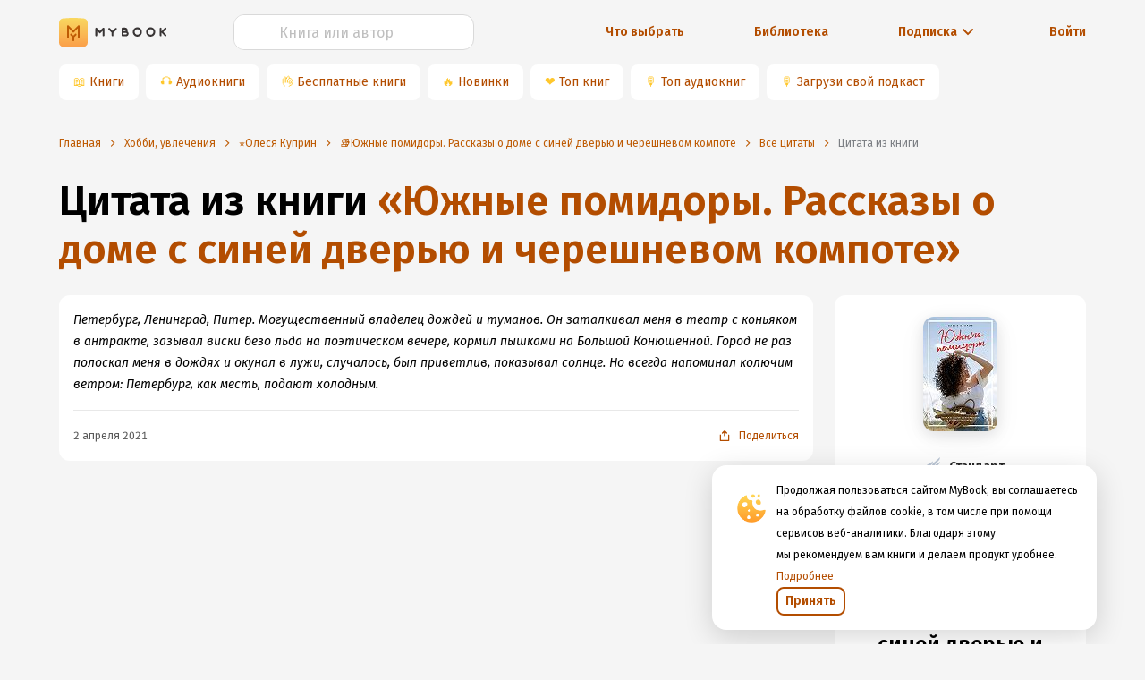

--- FILE ---
content_type: text/html; charset=utf-8
request_url: https://www.google.com/recaptcha/api2/anchor?ar=1&k=6Lc9jOkUAAAAAAS7Yqin2Ajp_JVBRmhKT0CNdA0q&co=aHR0cHM6Ly9teWJvb2sucnU6NDQz&hl=en&v=PoyoqOPhxBO7pBk68S4YbpHZ&size=invisible&anchor-ms=20000&execute-ms=30000&cb=yonrjpgifst9
body_size: 48746
content:
<!DOCTYPE HTML><html dir="ltr" lang="en"><head><meta http-equiv="Content-Type" content="text/html; charset=UTF-8">
<meta http-equiv="X-UA-Compatible" content="IE=edge">
<title>reCAPTCHA</title>
<style type="text/css">
/* cyrillic-ext */
@font-face {
  font-family: 'Roboto';
  font-style: normal;
  font-weight: 400;
  font-stretch: 100%;
  src: url(//fonts.gstatic.com/s/roboto/v48/KFO7CnqEu92Fr1ME7kSn66aGLdTylUAMa3GUBHMdazTgWw.woff2) format('woff2');
  unicode-range: U+0460-052F, U+1C80-1C8A, U+20B4, U+2DE0-2DFF, U+A640-A69F, U+FE2E-FE2F;
}
/* cyrillic */
@font-face {
  font-family: 'Roboto';
  font-style: normal;
  font-weight: 400;
  font-stretch: 100%;
  src: url(//fonts.gstatic.com/s/roboto/v48/KFO7CnqEu92Fr1ME7kSn66aGLdTylUAMa3iUBHMdazTgWw.woff2) format('woff2');
  unicode-range: U+0301, U+0400-045F, U+0490-0491, U+04B0-04B1, U+2116;
}
/* greek-ext */
@font-face {
  font-family: 'Roboto';
  font-style: normal;
  font-weight: 400;
  font-stretch: 100%;
  src: url(//fonts.gstatic.com/s/roboto/v48/KFO7CnqEu92Fr1ME7kSn66aGLdTylUAMa3CUBHMdazTgWw.woff2) format('woff2');
  unicode-range: U+1F00-1FFF;
}
/* greek */
@font-face {
  font-family: 'Roboto';
  font-style: normal;
  font-weight: 400;
  font-stretch: 100%;
  src: url(//fonts.gstatic.com/s/roboto/v48/KFO7CnqEu92Fr1ME7kSn66aGLdTylUAMa3-UBHMdazTgWw.woff2) format('woff2');
  unicode-range: U+0370-0377, U+037A-037F, U+0384-038A, U+038C, U+038E-03A1, U+03A3-03FF;
}
/* math */
@font-face {
  font-family: 'Roboto';
  font-style: normal;
  font-weight: 400;
  font-stretch: 100%;
  src: url(//fonts.gstatic.com/s/roboto/v48/KFO7CnqEu92Fr1ME7kSn66aGLdTylUAMawCUBHMdazTgWw.woff2) format('woff2');
  unicode-range: U+0302-0303, U+0305, U+0307-0308, U+0310, U+0312, U+0315, U+031A, U+0326-0327, U+032C, U+032F-0330, U+0332-0333, U+0338, U+033A, U+0346, U+034D, U+0391-03A1, U+03A3-03A9, U+03B1-03C9, U+03D1, U+03D5-03D6, U+03F0-03F1, U+03F4-03F5, U+2016-2017, U+2034-2038, U+203C, U+2040, U+2043, U+2047, U+2050, U+2057, U+205F, U+2070-2071, U+2074-208E, U+2090-209C, U+20D0-20DC, U+20E1, U+20E5-20EF, U+2100-2112, U+2114-2115, U+2117-2121, U+2123-214F, U+2190, U+2192, U+2194-21AE, U+21B0-21E5, U+21F1-21F2, U+21F4-2211, U+2213-2214, U+2216-22FF, U+2308-230B, U+2310, U+2319, U+231C-2321, U+2336-237A, U+237C, U+2395, U+239B-23B7, U+23D0, U+23DC-23E1, U+2474-2475, U+25AF, U+25B3, U+25B7, U+25BD, U+25C1, U+25CA, U+25CC, U+25FB, U+266D-266F, U+27C0-27FF, U+2900-2AFF, U+2B0E-2B11, U+2B30-2B4C, U+2BFE, U+3030, U+FF5B, U+FF5D, U+1D400-1D7FF, U+1EE00-1EEFF;
}
/* symbols */
@font-face {
  font-family: 'Roboto';
  font-style: normal;
  font-weight: 400;
  font-stretch: 100%;
  src: url(//fonts.gstatic.com/s/roboto/v48/KFO7CnqEu92Fr1ME7kSn66aGLdTylUAMaxKUBHMdazTgWw.woff2) format('woff2');
  unicode-range: U+0001-000C, U+000E-001F, U+007F-009F, U+20DD-20E0, U+20E2-20E4, U+2150-218F, U+2190, U+2192, U+2194-2199, U+21AF, U+21E6-21F0, U+21F3, U+2218-2219, U+2299, U+22C4-22C6, U+2300-243F, U+2440-244A, U+2460-24FF, U+25A0-27BF, U+2800-28FF, U+2921-2922, U+2981, U+29BF, U+29EB, U+2B00-2BFF, U+4DC0-4DFF, U+FFF9-FFFB, U+10140-1018E, U+10190-1019C, U+101A0, U+101D0-101FD, U+102E0-102FB, U+10E60-10E7E, U+1D2C0-1D2D3, U+1D2E0-1D37F, U+1F000-1F0FF, U+1F100-1F1AD, U+1F1E6-1F1FF, U+1F30D-1F30F, U+1F315, U+1F31C, U+1F31E, U+1F320-1F32C, U+1F336, U+1F378, U+1F37D, U+1F382, U+1F393-1F39F, U+1F3A7-1F3A8, U+1F3AC-1F3AF, U+1F3C2, U+1F3C4-1F3C6, U+1F3CA-1F3CE, U+1F3D4-1F3E0, U+1F3ED, U+1F3F1-1F3F3, U+1F3F5-1F3F7, U+1F408, U+1F415, U+1F41F, U+1F426, U+1F43F, U+1F441-1F442, U+1F444, U+1F446-1F449, U+1F44C-1F44E, U+1F453, U+1F46A, U+1F47D, U+1F4A3, U+1F4B0, U+1F4B3, U+1F4B9, U+1F4BB, U+1F4BF, U+1F4C8-1F4CB, U+1F4D6, U+1F4DA, U+1F4DF, U+1F4E3-1F4E6, U+1F4EA-1F4ED, U+1F4F7, U+1F4F9-1F4FB, U+1F4FD-1F4FE, U+1F503, U+1F507-1F50B, U+1F50D, U+1F512-1F513, U+1F53E-1F54A, U+1F54F-1F5FA, U+1F610, U+1F650-1F67F, U+1F687, U+1F68D, U+1F691, U+1F694, U+1F698, U+1F6AD, U+1F6B2, U+1F6B9-1F6BA, U+1F6BC, U+1F6C6-1F6CF, U+1F6D3-1F6D7, U+1F6E0-1F6EA, U+1F6F0-1F6F3, U+1F6F7-1F6FC, U+1F700-1F7FF, U+1F800-1F80B, U+1F810-1F847, U+1F850-1F859, U+1F860-1F887, U+1F890-1F8AD, U+1F8B0-1F8BB, U+1F8C0-1F8C1, U+1F900-1F90B, U+1F93B, U+1F946, U+1F984, U+1F996, U+1F9E9, U+1FA00-1FA6F, U+1FA70-1FA7C, U+1FA80-1FA89, U+1FA8F-1FAC6, U+1FACE-1FADC, U+1FADF-1FAE9, U+1FAF0-1FAF8, U+1FB00-1FBFF;
}
/* vietnamese */
@font-face {
  font-family: 'Roboto';
  font-style: normal;
  font-weight: 400;
  font-stretch: 100%;
  src: url(//fonts.gstatic.com/s/roboto/v48/KFO7CnqEu92Fr1ME7kSn66aGLdTylUAMa3OUBHMdazTgWw.woff2) format('woff2');
  unicode-range: U+0102-0103, U+0110-0111, U+0128-0129, U+0168-0169, U+01A0-01A1, U+01AF-01B0, U+0300-0301, U+0303-0304, U+0308-0309, U+0323, U+0329, U+1EA0-1EF9, U+20AB;
}
/* latin-ext */
@font-face {
  font-family: 'Roboto';
  font-style: normal;
  font-weight: 400;
  font-stretch: 100%;
  src: url(//fonts.gstatic.com/s/roboto/v48/KFO7CnqEu92Fr1ME7kSn66aGLdTylUAMa3KUBHMdazTgWw.woff2) format('woff2');
  unicode-range: U+0100-02BA, U+02BD-02C5, U+02C7-02CC, U+02CE-02D7, U+02DD-02FF, U+0304, U+0308, U+0329, U+1D00-1DBF, U+1E00-1E9F, U+1EF2-1EFF, U+2020, U+20A0-20AB, U+20AD-20C0, U+2113, U+2C60-2C7F, U+A720-A7FF;
}
/* latin */
@font-face {
  font-family: 'Roboto';
  font-style: normal;
  font-weight: 400;
  font-stretch: 100%;
  src: url(//fonts.gstatic.com/s/roboto/v48/KFO7CnqEu92Fr1ME7kSn66aGLdTylUAMa3yUBHMdazQ.woff2) format('woff2');
  unicode-range: U+0000-00FF, U+0131, U+0152-0153, U+02BB-02BC, U+02C6, U+02DA, U+02DC, U+0304, U+0308, U+0329, U+2000-206F, U+20AC, U+2122, U+2191, U+2193, U+2212, U+2215, U+FEFF, U+FFFD;
}
/* cyrillic-ext */
@font-face {
  font-family: 'Roboto';
  font-style: normal;
  font-weight: 500;
  font-stretch: 100%;
  src: url(//fonts.gstatic.com/s/roboto/v48/KFO7CnqEu92Fr1ME7kSn66aGLdTylUAMa3GUBHMdazTgWw.woff2) format('woff2');
  unicode-range: U+0460-052F, U+1C80-1C8A, U+20B4, U+2DE0-2DFF, U+A640-A69F, U+FE2E-FE2F;
}
/* cyrillic */
@font-face {
  font-family: 'Roboto';
  font-style: normal;
  font-weight: 500;
  font-stretch: 100%;
  src: url(//fonts.gstatic.com/s/roboto/v48/KFO7CnqEu92Fr1ME7kSn66aGLdTylUAMa3iUBHMdazTgWw.woff2) format('woff2');
  unicode-range: U+0301, U+0400-045F, U+0490-0491, U+04B0-04B1, U+2116;
}
/* greek-ext */
@font-face {
  font-family: 'Roboto';
  font-style: normal;
  font-weight: 500;
  font-stretch: 100%;
  src: url(//fonts.gstatic.com/s/roboto/v48/KFO7CnqEu92Fr1ME7kSn66aGLdTylUAMa3CUBHMdazTgWw.woff2) format('woff2');
  unicode-range: U+1F00-1FFF;
}
/* greek */
@font-face {
  font-family: 'Roboto';
  font-style: normal;
  font-weight: 500;
  font-stretch: 100%;
  src: url(//fonts.gstatic.com/s/roboto/v48/KFO7CnqEu92Fr1ME7kSn66aGLdTylUAMa3-UBHMdazTgWw.woff2) format('woff2');
  unicode-range: U+0370-0377, U+037A-037F, U+0384-038A, U+038C, U+038E-03A1, U+03A3-03FF;
}
/* math */
@font-face {
  font-family: 'Roboto';
  font-style: normal;
  font-weight: 500;
  font-stretch: 100%;
  src: url(//fonts.gstatic.com/s/roboto/v48/KFO7CnqEu92Fr1ME7kSn66aGLdTylUAMawCUBHMdazTgWw.woff2) format('woff2');
  unicode-range: U+0302-0303, U+0305, U+0307-0308, U+0310, U+0312, U+0315, U+031A, U+0326-0327, U+032C, U+032F-0330, U+0332-0333, U+0338, U+033A, U+0346, U+034D, U+0391-03A1, U+03A3-03A9, U+03B1-03C9, U+03D1, U+03D5-03D6, U+03F0-03F1, U+03F4-03F5, U+2016-2017, U+2034-2038, U+203C, U+2040, U+2043, U+2047, U+2050, U+2057, U+205F, U+2070-2071, U+2074-208E, U+2090-209C, U+20D0-20DC, U+20E1, U+20E5-20EF, U+2100-2112, U+2114-2115, U+2117-2121, U+2123-214F, U+2190, U+2192, U+2194-21AE, U+21B0-21E5, U+21F1-21F2, U+21F4-2211, U+2213-2214, U+2216-22FF, U+2308-230B, U+2310, U+2319, U+231C-2321, U+2336-237A, U+237C, U+2395, U+239B-23B7, U+23D0, U+23DC-23E1, U+2474-2475, U+25AF, U+25B3, U+25B7, U+25BD, U+25C1, U+25CA, U+25CC, U+25FB, U+266D-266F, U+27C0-27FF, U+2900-2AFF, U+2B0E-2B11, U+2B30-2B4C, U+2BFE, U+3030, U+FF5B, U+FF5D, U+1D400-1D7FF, U+1EE00-1EEFF;
}
/* symbols */
@font-face {
  font-family: 'Roboto';
  font-style: normal;
  font-weight: 500;
  font-stretch: 100%;
  src: url(//fonts.gstatic.com/s/roboto/v48/KFO7CnqEu92Fr1ME7kSn66aGLdTylUAMaxKUBHMdazTgWw.woff2) format('woff2');
  unicode-range: U+0001-000C, U+000E-001F, U+007F-009F, U+20DD-20E0, U+20E2-20E4, U+2150-218F, U+2190, U+2192, U+2194-2199, U+21AF, U+21E6-21F0, U+21F3, U+2218-2219, U+2299, U+22C4-22C6, U+2300-243F, U+2440-244A, U+2460-24FF, U+25A0-27BF, U+2800-28FF, U+2921-2922, U+2981, U+29BF, U+29EB, U+2B00-2BFF, U+4DC0-4DFF, U+FFF9-FFFB, U+10140-1018E, U+10190-1019C, U+101A0, U+101D0-101FD, U+102E0-102FB, U+10E60-10E7E, U+1D2C0-1D2D3, U+1D2E0-1D37F, U+1F000-1F0FF, U+1F100-1F1AD, U+1F1E6-1F1FF, U+1F30D-1F30F, U+1F315, U+1F31C, U+1F31E, U+1F320-1F32C, U+1F336, U+1F378, U+1F37D, U+1F382, U+1F393-1F39F, U+1F3A7-1F3A8, U+1F3AC-1F3AF, U+1F3C2, U+1F3C4-1F3C6, U+1F3CA-1F3CE, U+1F3D4-1F3E0, U+1F3ED, U+1F3F1-1F3F3, U+1F3F5-1F3F7, U+1F408, U+1F415, U+1F41F, U+1F426, U+1F43F, U+1F441-1F442, U+1F444, U+1F446-1F449, U+1F44C-1F44E, U+1F453, U+1F46A, U+1F47D, U+1F4A3, U+1F4B0, U+1F4B3, U+1F4B9, U+1F4BB, U+1F4BF, U+1F4C8-1F4CB, U+1F4D6, U+1F4DA, U+1F4DF, U+1F4E3-1F4E6, U+1F4EA-1F4ED, U+1F4F7, U+1F4F9-1F4FB, U+1F4FD-1F4FE, U+1F503, U+1F507-1F50B, U+1F50D, U+1F512-1F513, U+1F53E-1F54A, U+1F54F-1F5FA, U+1F610, U+1F650-1F67F, U+1F687, U+1F68D, U+1F691, U+1F694, U+1F698, U+1F6AD, U+1F6B2, U+1F6B9-1F6BA, U+1F6BC, U+1F6C6-1F6CF, U+1F6D3-1F6D7, U+1F6E0-1F6EA, U+1F6F0-1F6F3, U+1F6F7-1F6FC, U+1F700-1F7FF, U+1F800-1F80B, U+1F810-1F847, U+1F850-1F859, U+1F860-1F887, U+1F890-1F8AD, U+1F8B0-1F8BB, U+1F8C0-1F8C1, U+1F900-1F90B, U+1F93B, U+1F946, U+1F984, U+1F996, U+1F9E9, U+1FA00-1FA6F, U+1FA70-1FA7C, U+1FA80-1FA89, U+1FA8F-1FAC6, U+1FACE-1FADC, U+1FADF-1FAE9, U+1FAF0-1FAF8, U+1FB00-1FBFF;
}
/* vietnamese */
@font-face {
  font-family: 'Roboto';
  font-style: normal;
  font-weight: 500;
  font-stretch: 100%;
  src: url(//fonts.gstatic.com/s/roboto/v48/KFO7CnqEu92Fr1ME7kSn66aGLdTylUAMa3OUBHMdazTgWw.woff2) format('woff2');
  unicode-range: U+0102-0103, U+0110-0111, U+0128-0129, U+0168-0169, U+01A0-01A1, U+01AF-01B0, U+0300-0301, U+0303-0304, U+0308-0309, U+0323, U+0329, U+1EA0-1EF9, U+20AB;
}
/* latin-ext */
@font-face {
  font-family: 'Roboto';
  font-style: normal;
  font-weight: 500;
  font-stretch: 100%;
  src: url(//fonts.gstatic.com/s/roboto/v48/KFO7CnqEu92Fr1ME7kSn66aGLdTylUAMa3KUBHMdazTgWw.woff2) format('woff2');
  unicode-range: U+0100-02BA, U+02BD-02C5, U+02C7-02CC, U+02CE-02D7, U+02DD-02FF, U+0304, U+0308, U+0329, U+1D00-1DBF, U+1E00-1E9F, U+1EF2-1EFF, U+2020, U+20A0-20AB, U+20AD-20C0, U+2113, U+2C60-2C7F, U+A720-A7FF;
}
/* latin */
@font-face {
  font-family: 'Roboto';
  font-style: normal;
  font-weight: 500;
  font-stretch: 100%;
  src: url(//fonts.gstatic.com/s/roboto/v48/KFO7CnqEu92Fr1ME7kSn66aGLdTylUAMa3yUBHMdazQ.woff2) format('woff2');
  unicode-range: U+0000-00FF, U+0131, U+0152-0153, U+02BB-02BC, U+02C6, U+02DA, U+02DC, U+0304, U+0308, U+0329, U+2000-206F, U+20AC, U+2122, U+2191, U+2193, U+2212, U+2215, U+FEFF, U+FFFD;
}
/* cyrillic-ext */
@font-face {
  font-family: 'Roboto';
  font-style: normal;
  font-weight: 900;
  font-stretch: 100%;
  src: url(//fonts.gstatic.com/s/roboto/v48/KFO7CnqEu92Fr1ME7kSn66aGLdTylUAMa3GUBHMdazTgWw.woff2) format('woff2');
  unicode-range: U+0460-052F, U+1C80-1C8A, U+20B4, U+2DE0-2DFF, U+A640-A69F, U+FE2E-FE2F;
}
/* cyrillic */
@font-face {
  font-family: 'Roboto';
  font-style: normal;
  font-weight: 900;
  font-stretch: 100%;
  src: url(//fonts.gstatic.com/s/roboto/v48/KFO7CnqEu92Fr1ME7kSn66aGLdTylUAMa3iUBHMdazTgWw.woff2) format('woff2');
  unicode-range: U+0301, U+0400-045F, U+0490-0491, U+04B0-04B1, U+2116;
}
/* greek-ext */
@font-face {
  font-family: 'Roboto';
  font-style: normal;
  font-weight: 900;
  font-stretch: 100%;
  src: url(//fonts.gstatic.com/s/roboto/v48/KFO7CnqEu92Fr1ME7kSn66aGLdTylUAMa3CUBHMdazTgWw.woff2) format('woff2');
  unicode-range: U+1F00-1FFF;
}
/* greek */
@font-face {
  font-family: 'Roboto';
  font-style: normal;
  font-weight: 900;
  font-stretch: 100%;
  src: url(//fonts.gstatic.com/s/roboto/v48/KFO7CnqEu92Fr1ME7kSn66aGLdTylUAMa3-UBHMdazTgWw.woff2) format('woff2');
  unicode-range: U+0370-0377, U+037A-037F, U+0384-038A, U+038C, U+038E-03A1, U+03A3-03FF;
}
/* math */
@font-face {
  font-family: 'Roboto';
  font-style: normal;
  font-weight: 900;
  font-stretch: 100%;
  src: url(//fonts.gstatic.com/s/roboto/v48/KFO7CnqEu92Fr1ME7kSn66aGLdTylUAMawCUBHMdazTgWw.woff2) format('woff2');
  unicode-range: U+0302-0303, U+0305, U+0307-0308, U+0310, U+0312, U+0315, U+031A, U+0326-0327, U+032C, U+032F-0330, U+0332-0333, U+0338, U+033A, U+0346, U+034D, U+0391-03A1, U+03A3-03A9, U+03B1-03C9, U+03D1, U+03D5-03D6, U+03F0-03F1, U+03F4-03F5, U+2016-2017, U+2034-2038, U+203C, U+2040, U+2043, U+2047, U+2050, U+2057, U+205F, U+2070-2071, U+2074-208E, U+2090-209C, U+20D0-20DC, U+20E1, U+20E5-20EF, U+2100-2112, U+2114-2115, U+2117-2121, U+2123-214F, U+2190, U+2192, U+2194-21AE, U+21B0-21E5, U+21F1-21F2, U+21F4-2211, U+2213-2214, U+2216-22FF, U+2308-230B, U+2310, U+2319, U+231C-2321, U+2336-237A, U+237C, U+2395, U+239B-23B7, U+23D0, U+23DC-23E1, U+2474-2475, U+25AF, U+25B3, U+25B7, U+25BD, U+25C1, U+25CA, U+25CC, U+25FB, U+266D-266F, U+27C0-27FF, U+2900-2AFF, U+2B0E-2B11, U+2B30-2B4C, U+2BFE, U+3030, U+FF5B, U+FF5D, U+1D400-1D7FF, U+1EE00-1EEFF;
}
/* symbols */
@font-face {
  font-family: 'Roboto';
  font-style: normal;
  font-weight: 900;
  font-stretch: 100%;
  src: url(//fonts.gstatic.com/s/roboto/v48/KFO7CnqEu92Fr1ME7kSn66aGLdTylUAMaxKUBHMdazTgWw.woff2) format('woff2');
  unicode-range: U+0001-000C, U+000E-001F, U+007F-009F, U+20DD-20E0, U+20E2-20E4, U+2150-218F, U+2190, U+2192, U+2194-2199, U+21AF, U+21E6-21F0, U+21F3, U+2218-2219, U+2299, U+22C4-22C6, U+2300-243F, U+2440-244A, U+2460-24FF, U+25A0-27BF, U+2800-28FF, U+2921-2922, U+2981, U+29BF, U+29EB, U+2B00-2BFF, U+4DC0-4DFF, U+FFF9-FFFB, U+10140-1018E, U+10190-1019C, U+101A0, U+101D0-101FD, U+102E0-102FB, U+10E60-10E7E, U+1D2C0-1D2D3, U+1D2E0-1D37F, U+1F000-1F0FF, U+1F100-1F1AD, U+1F1E6-1F1FF, U+1F30D-1F30F, U+1F315, U+1F31C, U+1F31E, U+1F320-1F32C, U+1F336, U+1F378, U+1F37D, U+1F382, U+1F393-1F39F, U+1F3A7-1F3A8, U+1F3AC-1F3AF, U+1F3C2, U+1F3C4-1F3C6, U+1F3CA-1F3CE, U+1F3D4-1F3E0, U+1F3ED, U+1F3F1-1F3F3, U+1F3F5-1F3F7, U+1F408, U+1F415, U+1F41F, U+1F426, U+1F43F, U+1F441-1F442, U+1F444, U+1F446-1F449, U+1F44C-1F44E, U+1F453, U+1F46A, U+1F47D, U+1F4A3, U+1F4B0, U+1F4B3, U+1F4B9, U+1F4BB, U+1F4BF, U+1F4C8-1F4CB, U+1F4D6, U+1F4DA, U+1F4DF, U+1F4E3-1F4E6, U+1F4EA-1F4ED, U+1F4F7, U+1F4F9-1F4FB, U+1F4FD-1F4FE, U+1F503, U+1F507-1F50B, U+1F50D, U+1F512-1F513, U+1F53E-1F54A, U+1F54F-1F5FA, U+1F610, U+1F650-1F67F, U+1F687, U+1F68D, U+1F691, U+1F694, U+1F698, U+1F6AD, U+1F6B2, U+1F6B9-1F6BA, U+1F6BC, U+1F6C6-1F6CF, U+1F6D3-1F6D7, U+1F6E0-1F6EA, U+1F6F0-1F6F3, U+1F6F7-1F6FC, U+1F700-1F7FF, U+1F800-1F80B, U+1F810-1F847, U+1F850-1F859, U+1F860-1F887, U+1F890-1F8AD, U+1F8B0-1F8BB, U+1F8C0-1F8C1, U+1F900-1F90B, U+1F93B, U+1F946, U+1F984, U+1F996, U+1F9E9, U+1FA00-1FA6F, U+1FA70-1FA7C, U+1FA80-1FA89, U+1FA8F-1FAC6, U+1FACE-1FADC, U+1FADF-1FAE9, U+1FAF0-1FAF8, U+1FB00-1FBFF;
}
/* vietnamese */
@font-face {
  font-family: 'Roboto';
  font-style: normal;
  font-weight: 900;
  font-stretch: 100%;
  src: url(//fonts.gstatic.com/s/roboto/v48/KFO7CnqEu92Fr1ME7kSn66aGLdTylUAMa3OUBHMdazTgWw.woff2) format('woff2');
  unicode-range: U+0102-0103, U+0110-0111, U+0128-0129, U+0168-0169, U+01A0-01A1, U+01AF-01B0, U+0300-0301, U+0303-0304, U+0308-0309, U+0323, U+0329, U+1EA0-1EF9, U+20AB;
}
/* latin-ext */
@font-face {
  font-family: 'Roboto';
  font-style: normal;
  font-weight: 900;
  font-stretch: 100%;
  src: url(//fonts.gstatic.com/s/roboto/v48/KFO7CnqEu92Fr1ME7kSn66aGLdTylUAMa3KUBHMdazTgWw.woff2) format('woff2');
  unicode-range: U+0100-02BA, U+02BD-02C5, U+02C7-02CC, U+02CE-02D7, U+02DD-02FF, U+0304, U+0308, U+0329, U+1D00-1DBF, U+1E00-1E9F, U+1EF2-1EFF, U+2020, U+20A0-20AB, U+20AD-20C0, U+2113, U+2C60-2C7F, U+A720-A7FF;
}
/* latin */
@font-face {
  font-family: 'Roboto';
  font-style: normal;
  font-weight: 900;
  font-stretch: 100%;
  src: url(//fonts.gstatic.com/s/roboto/v48/KFO7CnqEu92Fr1ME7kSn66aGLdTylUAMa3yUBHMdazQ.woff2) format('woff2');
  unicode-range: U+0000-00FF, U+0131, U+0152-0153, U+02BB-02BC, U+02C6, U+02DA, U+02DC, U+0304, U+0308, U+0329, U+2000-206F, U+20AC, U+2122, U+2191, U+2193, U+2212, U+2215, U+FEFF, U+FFFD;
}

</style>
<link rel="stylesheet" type="text/css" href="https://www.gstatic.com/recaptcha/releases/PoyoqOPhxBO7pBk68S4YbpHZ/styles__ltr.css">
<script nonce="-qR8VuzqwztuTcl5XC_hqA" type="text/javascript">window['__recaptcha_api'] = 'https://www.google.com/recaptcha/api2/';</script>
<script type="text/javascript" src="https://www.gstatic.com/recaptcha/releases/PoyoqOPhxBO7pBk68S4YbpHZ/recaptcha__en.js" nonce="-qR8VuzqwztuTcl5XC_hqA">
      
    </script></head>
<body><div id="rc-anchor-alert" class="rc-anchor-alert"></div>
<input type="hidden" id="recaptcha-token" value="[base64]">
<script type="text/javascript" nonce="-qR8VuzqwztuTcl5XC_hqA">
      recaptcha.anchor.Main.init("[\x22ainput\x22,[\x22bgdata\x22,\x22\x22,\[base64]/[base64]/[base64]/KE4oMTI0LHYsdi5HKSxMWihsLHYpKTpOKDEyNCx2LGwpLFYpLHYpLFQpKSxGKDE3MSx2KX0scjc9ZnVuY3Rpb24obCl7cmV0dXJuIGx9LEM9ZnVuY3Rpb24obCxWLHYpe04odixsLFYpLFZbYWtdPTI3OTZ9LG49ZnVuY3Rpb24obCxWKXtWLlg9KChWLlg/[base64]/[base64]/[base64]/[base64]/[base64]/[base64]/[base64]/[base64]/[base64]/[base64]/[base64]\\u003d\x22,\[base64]\x22,\[base64]/[base64]/[base64]/CrXzDtsKQJXjClcKuwqE5wrPCqR/DjT4Vw5IHOcKVwqQvwpkSMGHCo8KVw60nwprDiDnCikRIBlHDlsO2NwoOwq06wqFORSTDjh7DtMKJw64ow6fDn0wYw5E2wox/[base64]/DhRhqL07DryjDl8OGc2htw4LDvcO2w5YGwpfDq0vCrlLCjUbDo3INKyDCmMKqw61+AcKvEChyw7U4w58+wpbDhA0QH8Otw5rDusKMwovDjsKAEsKuH8OWB8OVQcKZRsKhw5XCocK2T8KwWkcwwrjCqcK5N8KDZMOCbCPDsCXClMOOwq/DpcK9EhdRw4HDnsO5w798w73Cv8OMwrLDjMKxe1vDpFrCqkHDoAHCocKIBWHDpEMzaMKLw68/C8OrfMOnw70Ww4TDoFzDlzlpw6LCmcODw6MxdMKdFRI6AcOiFmzCjmLCkcKCYn0oXsKobgItwrBmc2nDvH8yHmzDo8OuwqMyfVTClWLCsVLDiAMRw5J/wobDt8KDwoHCkcKBw57DmmTDkMKZCBDCkcOGFcKPwr87OcKhQMOJw6Axw4IrHynDiwzDp38iY8KpL07CvT/Dil0/cyZew4Vcw6BOwr8Lw5bDilPDusKrw7wDUMKFCEPCiw8Sw7DDisO4dU15RMOQPsOEYkDDusKRJnZKwpNiOcKdfMKcDGJXAcOPw7PDoHJdwowPworComLCjz7CqyUsTi3CrsOAw7vDtMKMdGPCjcOsdgw0Qnckw5bCqcKVZsKraznCvsOsKxpJQhQmw6cVL8OUwp/CkcO/wrhnW8OeMUsMwovCoxNBMMKXwpDCmQYYYW0/w7nDosKDMMOjwq/DpBFjPcOFX3jDkgvColwkwrQyO8OqAcO+wrzCkmDDow0YE8OEwqVnYMOkw4fDtMKLwoBkK349wqvChMOPbCRtVTPCoUUZYcOoWsKEAXNvw7/DmiXCpsO7LsOjBsOgZsOmacKJNcOLwoBUwp5HBwTDqhlFazrDkBPCvQQHwqRtLQxIBgsAKFTCtsKpdcKMH8KPw4HDrynCgCbDtcOnwrrDh3xSw6PCgcO4w4wTLMKfTsOPwpvCuxbCjCrChwI2PsK1aEbDphQvL8Kyw65Cw7tZacKtUTM6w43CoDpvPzQew5/DqMK0JDbCu8OSwoXDkcKew7AdHAdgwpLCocK3w7d1CcK2w43Dp8KyKMKjw5/Cn8K2woHCo2MIHMKEwp5nw5xYFMK1wqfCssKsCQDCssOlcA/CrMKDDBTChcKWwpbCgF3DkiDChMOIwqlFw6fCsMOUJ0vDgBzCiVDDusOmwovDnR/DhH0ow4seGsOSdMOQw4TDhxfDiBDDhzjDvCxdLXM2wpocwq7CsAEdYMOnA8OIw6N1UQ0uwosdW1jDiwPDqsO/[base64]/CqTRdMMKLQsK+YMKMcsKKw5tvb8KlTlZ5wp9ROcKbw4TDoT85NU5UXF85w6rDvsKKw7wvbsOEPxQSaBxlZ8OtI1V/Iz5EDStRwo9vfsO0w6slwqTCtcOVwoAiZT97I8K/w4RdworCpcOmT8OeY8Ohw4/[base64]/Cv1JvQcKjP8KNJyHDh8OhKT7CmMKYSnrCgMOOQUXDqMOfByPCqFTDkSLCnT3Dq1vDlDoHwqTCusOGccKfw6lgwpJrwonDv8KXPWcKJzVXw4DDgcKAw7Zfwo7Cn2rDgzo7XB/CtMK4ex/Dn8K9XF7DuMOAagjDr2/[base64]/CgsKUT8OCw5rDvAgewp8CwoIiwrfDiWAnwoTDqcK4wqNdwqTCsMKHw7FRC8KfwobDnmIRcsKtb8OVOztMw6Rce2LDucK4e8OMw44ZUcOQXVvDpGbCk8KUwrfCvsKFwr90AsKtZ8KBwpTDuMKyw7JiwozCuSbDtsK7wqFoEXhFOE1UwoXChMOaTsOEasOyI2nCqH/DtcOTw4BWwo4WAMKvCBFhw4/CssKHenFKeSvCsMKFNVbChEZ1VcKkLMKifwUrwrLDr8OHwrvDhmoDVsOQw7DCgcOWw4s6w45Ow59rw6LDi8OgV8K/Z8K0w6RLwrMUPsOsMmgDwovCvR8zwqPCiTZNw6zDuljCsAoww5LCscKiwot9IXDDisKMwqFcMcO/XcO7w5UxGMKZKkQbK3jDq8K1AMOHEMOcaChZUMOJCMK2ek14CiXDk8Oqw7oxHcOeBE9LC2h1wr/CncOhcjjDuA/DnnLDvR/Cm8OywoEoB8KKwpnClSfDgMKyXTvDrXE/UgB+EsKlZMKkUQHDojV2w4wFBwTDtsK/w7HCr8O/JhsYw5jCrH5UFHTCg8KYw6jDtMOhwp/DmMOWw6bDscOXw4YNNnTCn8KvGUMkBcOaw4Yuw5nDucOmwqHDvEzCm8O/[base64]/Dm8KYw4XDnMKawpvCncOHeMKow5jCoMOkdMK9TcKPwogsF1TCoD5zQcKOw5vDosKodMOvXcOBw4MwOEPCoQ7Dkz1EBVNxa3p0PF1WwpIYw7oSwp3CocKRFMK1w43DlHV1GlMhbMKZaQDDuMKtw6/DmcK7eWTCqsOpIGDClMKjAG7Coh1qwoTCm3g+wrPDkG1bfQzDisO6a1EmaS53w4/DqltFFS0mw4FcOMOHw7QyecKswo86w6F7RsOFwqLCpktAwqnCt2DCvsOQL0LDpMKnJcOOf8OZw5vDqcKCKzsow7rDrFd+McKOw61UeiTCkAk/w4ESJkQVwqfCmEVjw7TDmMOASsOyw7zCoC7Cvl0Nw7TDnSREQjp7MU/DljBXCsOLYi/DisOmwod6SQNOw6orwo4aVVXCh8KBfHtPC0FPwoXCu8OYSjXDqFPDtHoUZsOjesKWwrUUwo7ClMKEw5nCs8KLw40pQsOowp1RacKIw43Crx/CgsOuw6DCtEZgw5XCp1/CsSjCo8OSWibDqm55w6/CnwAvw4HDosK0wobDuTTDosO0w6NYwrzDpwvCosK3DyA4wp/DoAfDpsOsUcKPacOnGQLCsndJWMKRecOvADjChMOsw7dPFXrDu2QpQMKaw67DjMKoEcO+ZcODMsKzwrXCuk/[base64]/CjmbDjMO/w7HCosKmw7McOArDgsKCw5XDlMOHLjMaG3LDu8Odw4heU8ObZsOWw5pgVcKHw71OwrbCq8Kkw5HDrMK6wr3Cg33CiQ3CulDDpMOWWcKSYsOCbsOwwq/DscOiAl/Com9HwrM+wpIxw7jCv8KqwqkzwpzCkmw5Uis9wrMdw6fDninCukldwqvCngRhGE/DkWlBwrXCuS/Ch8OWQWE/JMOFw6/Dq8KXw6UaPcKAw67DiBDCpyDCuW09w7YwWQd6wp1ywowhwoceKsKrQwfDocOnYA7DiFHClgXDm8K6S3sww7nCm8OFczvDg8OcScKSwqdIcMOXw7g/[base64]/[base64]/fsOow6g9D8KAwqFFd8KZw7vCtjkTPB/[base64]/Crw/DmsOMMsKbJUHChMO+w4vCqcOdTX7Cq0YVwqURw4vCs3Npwr8MbyrDk8KkIsOawoPCiCMPwqkjIBjCrSvCuFAhF8OWFjPDoxPDoU/DpsKBcsKXcFnDt8ORByArb8KJan7Ck8KGTMO/N8OhwqwZMgPDiMKLWsOPEcO6wqTDnMKkwqPDn2XCt0BGF8ONf3nDk8O/wp4SwoHDssKWwp3CslMKw4omw7/[base64]/Cqw5LL8KpAcOcPV0lby7DtwI/wr0fw7HDrxMAw5Ipwo4/WTHDsMKvwpbDgsO/TMO9TsObcELDnnXCm0rCpsK2KmfCv8K1ETU0wpjCvG3CtsKawqDDhC7CqhMkwogFRcKfZVg+wp4PHCXChcKBwr9iw5wBdy/DqHt9wpwwwrrDnGXDo8Kww7lSKkPCtznCpsKkVMKYw6JGw54aPMOmw7TChEzDhQ/[base64]/AA/[base64]/[base64]/Ct3R6woF0w5zComnDiMOawrg8ZMOnKxTCsGcydFPDgMOYI8Ksw4FEfWbCkyAHasOew4jCjsKuw5nCjMKbwo/CgMOzdRLCmcKqWcKxw7XDlQREUsOFw5jCv8K7wr7CikXClsOJMyhXfcOdMMKiWiRSI8O5PBrDkMKuKiJAw5ZeWxZdwr/CncKVw4bDrMO8HG1ZwodWwr4DwoHCgCcFwoQowoHCiMOtG8K3w5zCgnXCmcKLG0ADPsKkwozCniVHOifChS/Crjxuwo7DssKnSCrDtjM2AcOUwqHDrU7DnMOEwoJCwqR1J0U0PnlQw4/[base64]/DhlwXw5V/w5HCgMK+KXNUwqzDm8KpwrDCvyHDkcKHCzsjwqomaFIOw4vCmUw5w6wJwotabMK1b0McwrVaM8Orw7UIH8K1wrvDocOHwrAQwoPCvMOVfcKyw6zDl8O0ecO0dMKYw7wswrnCnWJAHW7Cmk8wGx7DtMK6wpHDmMOIwqPCnsODwrfCpmt9wr3Dp8KRw7/CtBFPLsKcWhoNGRnDpDzChGXCssK0SsOdRRo2IMOSw553fcKfKcOnwpoAGMKzwrbDs8K9wroKWWxmXnYgwrPDqiIAE8KqV3/DqMOAT3fDsw/CkcKzw4opw7rCksO9wpE/KsKmw4Erw43CniDClMKGwrkRVMKYaFjCnsKWTA9xw7oWGGrClcKdw67DnMO6wpAuTMKQIx0jw5kPwpdawoXDvFgjbsOOwonCqsOxw4bCvsKWwoHDswYTwr3Dk8OMw7R5LsKawoh9w7TDt3HCg8O4wqLCgXl1w5MewqDCsCTDpsK/woBGJcOyw7nDlsK8dkXCq0dcwpLCmHVHU8OiwqkDAmnDucKDHE7DrMOncMK5FcOMOsKeK3LCh8OPwpnCk8K4w77DoShlw4BMw5VCw5s6XsKmwqIpIkLCu8OVfD/CrxwnLA0/[base64]/DicOTwpfDlsOHw6DDi8KNwqHDkh7DjnbDqMOPw5piUsOIwrQTNVDDrwAsEjPDgMKcd8KQSsKUw7rDiREZSMKPNTXCi8Kud8Knwo1PwochwrMmMcKvwr59T8OCaBlBwr95w5jCpmLDtllpclzCiTvCrBESw6RMwpfCo3pJw6vDq8O2w74TK1/[base64]/DscOYEQrDvBjCpSwWWA1WBW/CgMONdsK+fcKHDcOlOcOoZMOzIMOww5HDn14KSMKATmgGw6HDhhrCjcOwwqnCkT/DoAwRw4M6wpXCoGwswqXCkMK8wprDlmfDo1TDthnCmVA6w6rCoVYNG8KAQBXDoMOsAcKiw5PCsTcxecO4Kx/Co0/ClSoSw4lDw5nCtB/DsFDDlG3CqFBRQMO1NMKjBsO6H17DgcOtwpFtw6XDksO7wrvCp8OywpnCqMOtwrPCusOXw44TdXZtFWjDpMKxSVYpw5Njw4UKwp7DghrCvsOafyHCkVzDnkjDj186cxHDmFFIem5HwoJ6w7dmcybDi8Okw5DDksOZEDdQwpVfHMKAwoUXw51wasK/w77CpkI8w59nwr7DuyRDw4t2wpXDjW3DkHvCu8OQw6PChsKWN8O5wpnDvnIqwq45woNiwpt7ZsODw7pzCEosUwTDjH/[base64]/w6bDpsOwbBPDvsKcwrw9wprCqsKiwqorL8KbRMOWwqvCvsOpw4hCw5gHAMKXwr/CmcOAIMKVw6sdG8K/[base64]/CkV1iwpMoeSvChcK0S8OvfcKowpDDh8KPwpzCth/DnyQ1wqbDisKLwocBZ8K5FEfCrcO0ewbDoj16w6lTwrY0AVbCm0dXw4zCi8KewrEew4QiwoPCj0t8fMKawpIAwqhewqBhe3HCk2DDsXxYw7vCrcKEw5/CjickwqRtEiXDhQbDi8KKXsOPwp3DhDrCnMOqwpMrwrMBwpB0I3vCiG4HcsO4wqAEdm/[base64]/OsKWw7lLFsK5wq8uw4bCjMKSV8ONwobDoxdfw7vDqFMnw4JvwrnCqiUrwpLDh8KJw7FWEMKRacOZfgjCrxJ3Wnx6BsObVcKFw5o9P1HDoxrCv2XDlcOew6fCil8Aw5vDv03CtUPCrMK4EMO/LsKfwrfDvMOCUsKOw4LCtcO4BsKww5ZkwpsZO8KdEsKvV8O5w4wwBUbClMOyw4fDkUJQKG3CjMOpf8KPwqxTAcKXw73DhsKDwoPCm8KgwqfCiBfCv8KCfMKYO8KDQcOzwqctD8OCwrskw6NPw6RLRGrDncKLdcOeERbDu8K/w6XDn38jwr4tDCkfwpXDgwvDpMKew7k0w5RmNmfDvMOXTcOwRQUtOMOSwpvCk2nDhHTCn8KkcMKRw4lxw4vChggMw7kkwozDncO/Kx9iw51BaMK9FMONE3Baw6LDhMOZTQgrwrXCj08Yw5xtMMKQwoInwrVsw7oOKsKOw5YJw78DUlN/SMOFw48qwr7Cnio9RjjDozt0wp/DssO1w6o+wqHCkn1uDMOJSMKhCEoSw7xyw7bDqcOMeMOuwqwVwoMeJsKywoBbbSc7DcKUEMOJw4vDgcOxdcOpBjDCj0RzOX4EQnUqwobCo8OaTMK/P8Kqw7DDkRrCuCnCnixtwolvw4jDnTxeLyI/[base64]/wp3Ct8KDwoPDuMOKUn/[base64]/CtGMRwp9MADJNw497w5rDkMKENVHCtWLCg8OPOhfCn3zDksOhwr0mwoTDs8O3dUPDoEsRGhLDr8OfwpXDisO4wqR1fcOKZMKdwoFJHBwsY8KNwr49w4d2OWhnITQvIMOjw4MDIBQQfGbChcOXIsOgw5fDlmjDiMKEa2HCmyvCiHR5cMOkw6EPw7/CpsKbwoFHwr5Qw7EpNGc5c2YONnTCq8KAccK3dgUjE8OcwowxTcOZw5ZjdcKsWSJEwqlzDsOLwqvCj8O/ZDtkwotNw4HCqDnCkMKkw6lOPg7CuMKSw4rCiShwYcK5wq3DiVHDpcKIw4oCw6xyOhLChMKqw5bCq1DCiMKYccO9QiFNwoTCknsCOywywqd6w7bDkcO3wrbDoMOkwoDDsWrCh8Kjw4Eaw5g9wptvH8O0w5/CiGrCgCLDgTB4BcKbF8KkN3cjw4QhdsObw5YUwplcb8KLw4ASw6FGccOIw5lWUMOfKsOpw4EwwrA1MMOHw4RdbhJoeH5bw5NlJhDDon9Vwr/DuXzDkcKYZzLCs8KVwojChMOqwp82woN1JyQ7GjNsJsOnw6JlVlcCw6RLWsKtworDkcOra07Dl8K5w6lgCTrCqwIdw4tmwr1ubcKbwobCgjYSW8Olw5IywqLDsRDCisOWNcOrHcOKIQzDsVnCgMOYw7HCujgFW8Ovwp/[base64]/[base64]/eTQlw6/CsSZzJghuwrHCmQ7DrsK1w47DmVPChcOPIyHDusKjFsKmwpfCnX5Ya8KDBcOefsK1NMOkw6PCkFfCm8K/fGcVwrVjHcOGBn0BD8KKLsO4w6LDpMK4w4nCu8OTKsKdGTxdw73CkMKnw7N/wpTDkUfCoMOFwpnCg3nClhLDqnwMw53CrEsww7vCownDh0I/[base64]/C8KkwonCqgdRw4BLZcKHQcK0IALDgnFAFhDClm9JwpVGUcKpHcORw4LDnFvCoBLDg8KNdsOzwp/Cm2DCmVPCs33CljVBeMK5wqDCh3UOwr9Pwr/[base64]/DlFwpR3Y/w5p/[base64]/w7nDoTc8w68/w48WwrdJw6xOw7hEwrxNwpDCmgfCqzjCtEfCpWNZwptnRMKzwp1JKzBbEgwkwpBBwo4bw7LComRkMcOmUMKnAMORwr3DvCdyBsO4w7jDpcKgw5fDiMK4w6nDtiJYwp0dTS3CtcKSwrFcF8KGAnJjwoJ6cMKnwp/DlX5TwoTDvjvDtMODwqocFinCm8Kawqc7GWrCj8OmWcOMVsO0woARw5cCdCDCgMOOfcOoNMONb3nDh3hrw4HCl8O+TB3CiTXDkTJNw5HDhzYHesK9GsO/wrvDjXoCwqXClHPCsFrDulDDv3bDogbDr8K2w4oSBsOKIUrCrS/DosODU8KOD2TCol/[base64]/CgsKCw4PDkkRzwrwmwqbDqSfDlgrCh8O3wqrClitDSsKlwobClRXCnRgFw5d7wrrDs8O5DiJrw6EEwq/[base64]/w6/CicOVwqXDswBuwqUrw6xRw7piVjHDvQA4GsKGwoLDrgzDnTxDAFbCo8OmDMO2w6jDm2rCgHJKwoY1woTCiA/DmijCscO9NMOUwroyEETCvMOKMcKrdMKEdcKAV8OoP8KWw6PDr3dlw5J0ZnB4woVVwoxBMkcULMK1AcOQw4/[base64]/[base64]/[base64]/[base64]/w5PCuMKGMydEVkspLMKydsKBesOgdcKhDw08Hww7wqwtBsKpTMKibMO4woTDucOqw4krwr7Cmwkyw50+w5TCkMKFRMKsEkQ0wr/[base64]/wpdqw7Vhw4kGwq3DpmIaTEUeBmRsGcO0H8OFDsO4wrPCssKINcKGw5Zaw5Vyw7M0FCjCugsWCwTCkSLCksKrw7/[base64]/wr/DssKcDDEFJ8KZfcKCacOew4wkw6l+AR/Dsk95TsKtwokRwo7DiSrDugTDiUTDocKIwoXCm8Kjfw0ZLMOUwqrDn8K0w6HCpcOZcz/CjG/CgsOpXsKfwoJmwq/CusKcwptkwrAOSmwMwqrDj8OuUMOgw7tqwrTCj1HDlB3ClMOcw4/[base64]/w4jCp8KlPALCl3c1P2jCl8K2QcONwrF4w4XDpsO9CAF8BMOFEmVsRsOidmDDnnJpwpHDqXo1wr7CjxbCs2JBwoUbw7vDmcOew5DDiR0OKMO9T8KUNjhTambDmQjDlMOwwpPDuh82w6LDhcKxXsOcP8O3BsKVwqfCkEjDrsOow7k0w49Jwp/CmiXCgB1tDsO1w7jCvMOWwpAUfcOswrzCnMOCDDjDpDPDtDvDsHENT2rDhsOjwqFQPiTDr0h0EEIIw5Y1w7bCqRRVN8Ojw6MnecKyfhsyw5gkZsK9w6MBwq1wNmNMZsKowr9dVEXDssO4JMKaw7o/K8OswosSUnTDg0HCszHDtBDCmTRRwrEZeMOLwr8Uw60oO1nDisKIAsKww6nCjHzDnjMhw6rDlDfDlmjCiMODwrLChzIYUHPDl8Opw6BnwpV0UcK5E2LDocKzwq7DjUA/RGrDs8Oew5xLSFLCj8OswohNw5bDm8KNd3ZCGMKYw7FIw6/DlcOUAcOXw4vCpMOGwpN1XFI1wpfCs3TDmcKAw6jCssKNDsO8wpPDqi9Ew5bCg3g+wqnDiioWwqwNwoXDqUc2wq0Xw53CisKHWW7Dp1zCoQ/Cskc0w7vDj1XDgirDpVrCn8Kew6PCm3QtK8ObwrHDjCpiwojDhkbCoi/Dm8OrfcKBcizCisOrw6/Cs2vDjzc9wpVcwrbDtsKtJcKAXcOnWMOCwrRFw75qwpwbwo0Lw4fDtXvDt8K4wqbDisKIw5nDp8Ocw7hgA3rDgFd/wq0AGsO+wph6VMO3TAVOw703wrF0wqvDoXfDngXDqHXDlk0idy5yP8K0UhzCt8O0wqpgAMOdH8Oqw7jCkX/[base64]/Dm8OkRSXDs28oGlopw7V8w4fCjcOwdTVYw4dkN1gifVwRHyDCvsKkwrHDkmnDqVYUEhFaw7fDiGXDt1/[base64]/[base64]/HgRRw6DCggQdwqN+ScKuExPDp8K6w6UCwrTCscK8dsOYw7UEGMK0C8OXw6c/[base64]/[base64]/[base64]/DncK1wq8LwrwkATrDjMOFQsOZJsK6w7TDhsOMNzI2wrPCswZWwpFhDsKGVcKdwrzCg3zCl8OKUcK/wodoZi3DncKbw4tPw442w6DCscKRa8KVcm9/YcKkwq3CnMOYwqk6WsKGw6XCicKPYVxvR8Kbw407w68OR8OlwokCw6oSecOzw4IfwqNGCMOjwo8aw53CozbDkwXCs8KXwrREw6bDjQHCiWcvSsOpw6hiwrPDs8Ktw5jCqTvDrsKiw6J7TEnCnMOFw6HCnlnDmcK+wofDhx/DisKZX8O5KEptMWXDvSDCs8KzUcKJGsK0QEMzVxdjw4E9wqXCpcKQKcOUDcKAw4NJXz1FwphkKDLDqk0EcVbCkmbCr8KNwqHCtsOZw4MKdxXDtcKyw4fDlUsxwqIQXcKIw5/DvDnDk3xFMcOmwqUnEnJ3W8OQM8OGImvDgVDCtBw1wo/CikBkwpbDsgAswobClyp5CD0ZViHCvMOFVUwqK8KsIy8uwrYLChYDGw9ZPiYIw4PDhMO6w5nDt2/Coh1Tw6NmworCn3zCl8O9w4gIBwYYL8Opw5XDonc2w5vDqsKIFVrDusOqQsKAw7IrwqPDmkg4SR0MLWzCrWJHHMKMwo4mw7Apwp1YwqvCrsOrw4NrSn0xAsK8w65AcMKYXcO/DAbDlG4qw7HCs3TDqsK0fG/DksO7wqrCuUduw4/CpsOAYcOWwprCpWwoKlbCtcKTwrvClcKMFBFRaUU/TcK5wpbCrsK1w57CrFXDvBjDtcKbw4PDs3tnWcKQYsO4d3JKVMO4w7gvwpwMRFLDmMOYbhpoJMKkwpDCpgdGw5UxV0xiFmbCik7CtsKjw5bDo8OiNTPDrMKHwpHDn8KObAF8A3/CrMOzZVHCjD8xwrYAw7QEDSrDsMOMw7sNHylhW8O6w452U8KAw4xZblhjXHHDg0kqBsK2wqdaw5HDvHXCicKFwpdgccKif1RcAXISwojDjMOKRsKbw6/DmTt+FjLCv00Qwplpw7LCiWd9Xg51woLCqiA8Zn86P8O2E8Omwogow4/Dg1jDtWZJw4LDgWh0w43DnVlHEcOHw6MBw5XDg8Oqwp/CpMKIGMKpw6zDu3dcw4d8w4M/GcKNZcODwpUnbMKQwqEXwrJCQMOUwop7O27DgsOBwpkVw5w4H8K3IMOVw6nCpcOYQk1uUTjCkSzCjC/DtMKTB8OgwrbCk8OFBVxaOEzCiCpUVD5cKMODwogIwq5kTTJAZcO/wokIBMO7wplVHcOiwoV/wqrDkC3ClllIN8Kqw5HCn8Ohw6XCusOpw7jDssOHw7zCmcOAwpUVwpdzU8OrQsOQwpNewrnCvV5yJWdKd8O2CWFTc8K8E2TDjQZiSnsJwp/[base64]/DhRkcw4t6w7bDksOMAcKCw7rCicKxSMOcFgxew6VCwotkwprDlxzCjcOfLi80w6TDicO/XCEKw67Cu8Okw58iwpbDg8OHw6HDq3l8KV3ClQkVwqTDhcOhFAHCtcOQbsKXN8OQwo/DqQhDwqfCmUkIE3zDg8OoR11SbyIDwolRw61ZCsKRV8KBWyULOQLDpcOWcxYqwokuw6t1CsOUUUdswqbDrT9sw7bCnnpWwp/CgcKNdCF3fUsGBC0fwpjDqsOowrRkwrDDlQzDo8OyIMOdCm3Dn8KcXMKYwoXCi0bCvsKJRsKqQHDCvi3DqsO2CRTCmz7DjcKyW8KsGXAvYmh0KG/Cq8K8w5sywqBRPgE5w4jCgMKQw5DCt8Kzw5PDkx4iP8KSYQbDnhBIw7/Cn8KFbsOLwrvDuyTDj8KKw65SD8K1wo/[base64]/DoMKHOANDwrZOw5YXB8KfAcOSw5TConllw5HDrjsQw5bChF/CpmB+wogPacOCe8K/wqI8chDDlTAqMcKQA0zCrMKqw5NlwrpRw6lxwpjDhMOKw6/CpUTChndBHsKDfHRxOH/DsVEOwpPClgjCtsOXKRgmwow0JU9Ww5jCjMOuAhTCnVNzXMOvMcKqUsKOdMOwwrNrwqDCiA1NPDLDgXnDtGLCp2VTTMO8w59cL8OoP0cSwqjDp8K+IGJKa8KEC8KDwovDtj7CixgpO31hwoXCukvDoGTDkH5tHT5Aw7LCmEjDocOcw6A8w5R/VH56w6gcPm1vbsOiw5M9w6gmw6NBwqTDqcKbw4zDshfDvSHDn8KXakQvW33CgcKOwqLCtEnCoQhSZRjDp8OKXcK2w4JzXcKdw7XDgMOnNcKPZMKEwrsOw48fw4pkwo7DolLDjHQ8dsKjw6Viw6wdInVVwqIvw7bDqcKKw6rCgEpKOcOfw4HCiSsQwo/DpcKtCMOhclPDuhzDmjbDtcKQSBvCp8KuasO0wp8YTzRqNRXDisOtfxrCjW0pOS92H3fCtkfDsMKNWMKgIMKNRiTDtG3CrWTDjlVpw7sIHMOiHcOlw6zCkVFLVnfCvMKlBytEw5hrwoM8w6kQbC0KwogDbF7CgjDDtWBkwpnCosK/wqFGw6XDicOLZXAHD8Kfd8Kjwr5sT8Okw5VZD3cXw4rCgWgYfsOZR8KTO8OPwo0iI8Kow7bCiXoPXz8QRcK/LMKmw6RKFW7DuE4GE8O4wpnDjGPCiDFdwp7CiB/ClsKewrXDgjY1A2NFK8KFwrgfTMORwp/DpsKlwoPCjyAsw4p4Q1x0AMOSw7DCs30VdsK8wqLCpAdjEU7CnCsIasOzCsKmZyfDnMKwV8Kjw4tEwpHDkzPDqB9ZOANYKn7CtcO/EkjDvcKJA8KSGFhFO8Kuw7NvX8Kcw4xGw7/[base64]/Cv0zCgsOPwqDChsO7Z8KVZ8KcaUbDtG/DpsO4w6LCjsOhIgvCn8OadsKXwr7DsgfDjMKzbcKfMEIudz41VMKYw7TChQ7Cr8KDIMOgwp/[base64]/CqH1ycwrDqsO4XGtnVsKgwrQWP2HDicOBwpPCijEXw7Y+QX0ewroiwqPCoMKowpNYwpfCqcOFwplDwqoEw4FvLE/[base64]/[base64]/[base64]/[base64]/[base64]/CusO0OTPClMO+HsOKFj/DizvDqRRwwrY2w6lawpTCkz/DucKOY1fCtcOED0vDmgnDnXUkw5DDmzA+wo8nw5LCn191woMvdcO1B8KCwpzDtwcpw5XCucOofMOVwo51w7EYwoDDviUUGFzCmWLCrMKLw53Ck3jDolJrNAYlT8K0woVcw5jDo8KkwrbDvwjDvwoLwp5Dd8KjwqPDvMKUw4bCoDcfwrB/C8KpwofCmMODdlIywrhzd8O3J8K1wq8+PmDChUsLw47DisKOX1hSQ2PCpcK4M8O9wrHCicKnM8KXw5okGcOqYCjDlFTDqcKOUcOpw4XDn8KjwpJ3YREDw75YYDDDiMO+w5VmJnXDsRTCs8O/wp5lQS00w4bCvTIvwoI/PjTDqMOSwoHCvFtLw75Fwr3Dvz/DlV49w4zDqxTCmsOFw7AXFcKpwqfClT/CrWbDpsK7w7oEbFkRw7E5wrY1W8OmB8KTwpzCiQDDi0/[base64]/DjMO/Px/[base64]/K8OLwobCl8Ogw6TCpsOxdhcsEMOPOMKWal4CUELCrCt3wp0UXwrDncKmSsO5VMKCwqIFwrHCpjh6w57CksK2dcOkLDPDpcKmwrlIfAjCkMKcWm94wrFWdsOPw4lnw6LChQnCpSHCqD/[base64]/Du0cMw7vCoFkMw47CtnQzwpUjwrvDrR7DnztDDcKiw6ldFsOSXcKMDsK0w603w7fCsAjCqsOEE00fAivDjWXCiiNkwrN9ScOpAX1UbcOswpvCr0xnwoBRwpfCnylOw5fDr0YqflnCusO/wpg2f8OEw5/CmcOmwpNKIW/[base64]/DkcKwfzDCiWrDpsK3wrM/JsKbA0szwoDCiFnCjk/[base64]/DlMOow7JeOx/[base64]/wpHDhVvCtUooOcK/JjHDm8OVYQ7DqDfDrcKEZDxWf8KKw7TDkUUtw5TCq8OSasOow5bCqMOyw65Gw6PDpMO2QzfCnl9dwrbDlMOKw44ddy/DiMOZcsK4w7MaTsONw6vCtMKXw7HCqMOGOsOewprDgMOffwAbUSFKJ2cbwqMkUAFqGSMxD8K+A8OHR3XClMO3KyIiw5bDnxvDusKPMcOCA8ONw6fCsyEJQTJWw7BsHMKMw70/BMKZw7nDoVbDtAhBw7HDmEgAw7R0BkBYw5TCucORMkDDm8KvF8OvT8K1asOOw43Co3rDmMKTLsO8bm7DqCHCnsOKw47Cr15ScsKLwp9PCi19JHHDrXcBccOmw7p2wqVYUkLCkz/CpFImw4puw5HDqcKQwrLCusOcfSkZw4VEcMKkaAsXByLDlVdnflVYwpITOk9lQhNcY3wVDCEGwqgUG0rDsMOFesO5w6TDlArDgsKjOMOLcmgkwq3Dn8KBWQgOwqc7YsKVw6nDnTTDlsKXKCvCiMKUwqHDkcO8w5kOwp3ChsODcUsQw4fCpWXCmwvCgD0qTjY/[base64]/DscOTw7xKwr8Lw6gWPHcwwpnDl8KOJl3CsMOeUiLDrXXDscOoH2BLwpoiwrJtw5NCw7/Chwsvw75AN8Otw4wLwrjDsSkpRMKSwp7DnMOkO8ONTQtSW0wZbQDCicOhZsOZSsOuw6EBbMOxG8OXacKbH8KvwrPCvSvDo0J3F1nCpMOFSHTDtcK2w4HCuMOTASLDnMKtLzd2UAzDuURrw7XCkcKMZ8KHQsO2w5PDt17Ci2BGw5TDhsK1Iz/CuFknBzXCkkoGVDxHHnXCtnBOwrAIwoEhWylZwrFGbsKwY8K0L8KJwpPCjcKJw7zCvWDCkm1cwrF7wq8uIgXCsmrCiXV/KMOmw60OWF3ClMKOOsK2NMOSc8K4DsKkwpvDuyrDsljDmj4xAsKUWcKaPMOQw4xqeBpIw7RDQRxPW8OjZWlONcKJfh0Ew7DCmQo5FxNAGsK4woE0ZFfCjMOSWcO7wpjDvBUIQ8Oow5okLsKmYzQJwoNAMw\\u003d\\u003d\x22],null,[\x22conf\x22,null,\x226Lc9jOkUAAAAAAS7Yqin2Ajp_JVBRmhKT0CNdA0q\x22,0,null,null,null,0,[21,125,63,73,95,87,41,43,42,83,102,105,109,121],[1017145,710],0,null,null,null,null,0,null,0,null,700,1,null,0,\[base64]/76lBhmnigkZhAoZnOKMAhmv8xEZ\x22,0,0,null,null,1,null,0,1,null,null,null,0],\x22https://mybook.ru:443\x22,null,[3,1,1],null,null,null,1,3600,[\x22https://www.google.com/intl/en/policies/privacy/\x22,\x22https://www.google.com/intl/en/policies/terms/\x22],\x2212Cjjj2PXPgpP6+wZuQuntmg0eg6QpivEoGY10uYhb0\\u003d\x22,1,0,null,1,1768868158915,0,0,[252,102,116,228,41],null,[94,185,169],\x22RC-cod_dSAPyqVSEg\x22,null,null,null,null,null,\x220dAFcWeA5y1HOjMYBu-Dg6kJcbCdqGqu_zSCH8Pc4aLOXBbCvW0K-g_GDUvM_IXrv5aGz4ngwCfReDcP3bm6zRQeLhfeGHWadq_Q\x22,1768950958940]");
    </script></body></html>